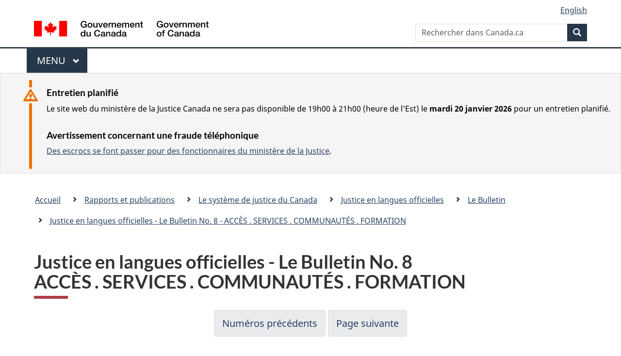

--- FILE ---
content_type: text/html
request_url: https://www.justice.gc.ca/fra/pr-rp/sjc-csj/franc/bul-new/08/index.html
body_size: 6541
content:
<!DOCTYPE html>
<html class="no-js" lang="fr" dir="ltr">
<head>

<!-- Web01 - JUS - Fre -->

<script src="//assets.adobedtm.com/be5dfd287373/bb72b7edd313/launch-e34f760eaec8.min.js"></script> 
<script src="https://hcaptcha.com/1/api.js?hl=fr" async defer></script>
<meta charset="utf-8">
<meta property="dcterms:accessRights" content="2"/>
<meta property="dcterms:service" content="JUS-Internet"/>
<meta content="width=device-width,initial-scale=1" name="viewport">
<meta name="dcterms.creator" content="Gouvernement du Canada, Minist&#232;re de la Justice, Communications &#233;lectroniques">
<meta name="dcterms.language" title="ISO639-2" content="fra">
<meta name="dcterms.subject" content="justice, loi, syst&#232;me judicaire, appareil judicaire, administration de la justice, proc&#233;dure judicaire, syst&#232;me l&#233;gal, poursuite judicaire, l&#233;gislation, r&#233;glementation, processus l&#233;gislatif, projet de loi, amendement, droit" title="scheme">
<link href="/GCWeb/assets/favicon.ico" rel="icon" type="image/x-icon">
<link rel="stylesheet" href="https://use.fontawesome.com/releases/v5.8.1/css/all.css" integrity="sha384-50oBUHEmvpQ+1lW4y57PTFmhCaXp0ML5d60M1M7uH2+nqUivzIebhndOJK28anvf" crossorigin="anonymous">
<link rel="stylesheet" href="/themes-dist/GCWeb/css/theme.min.css">
<link rel="stylesheet" type="text/css" href="/fra/css/site.css">	
<link rel="stylesheet" type="text/css" href="/fra/css/laws-lois.css">
<link rel="stylesheet" type="text/css" href="/css/bootstrap.css?v=8">
<link rel="stylesheet" type="text/css" href="/css/custom.css?v=7">

<title>Mot de bienvenue - Justice en langues officielles - Le Bulletin No 08</title>
<meta name="dcterms.title" content="Mot de bienvenue - Justice en langues officielles - Le bulletin (No 08&nbsp;|&nbsp;Septembre&nbsp;2012)">
<meta name="dcterms.issued" content="2013-07-17" title="W3CDTF">
<meta name="dcterms.modified" content='2022-08-25' title="W3CDTF">
<meta name="description" content="Site Internet du minist&egrave;re de la Justice Canada">
<!-- ScrollMagic plugin --> 
<script src="//cdnjs.cloudflare.com/ajax/libs/ScrollMagic/2.0.7/ScrollMagic.min.js"></script> 
<script>
	// init controller
	var controller = new ScrollMagic.Controller();
</script> 
	
<!-- Lazyload plugin --> 
<script src="/js/jquery.min.js"></script> 
<!-- End Lazyload plugin -->	

<!-- Fading plugin --> 
<script src="/js/jquery.indymasonry.js"></script> 
<script src="/js/jquery.indyfadebox.js"></script> 
<!-- End Fading plugin -->	

<link href="https://fonts.googleapis.com/css?family=Montserrat" rel="stylesheet">
</head>
<body vocab="http://schema.org/" typeof="WebPage">

<nav>
	<ul id="wb-tphp" class="wb-init wb-disable-inited">
		<li class="wb-slc"><a class="wb-sl" href="#main-content">Passer au contenu principal</a></li>
		<li class="wb-slc"><a class="wb-sl" href="#wb-info">Passer à « À propos de ce site</a></li>
		<li class="wb-slc"><a class="wb-sl" rel="alternate" href="?wbdisable=true">Passer à la version HTML simplifiée</a></li>
	</ul>
</nav>

<header>
	<div id="wb-bnr" class="container">
		<section id="wb-lng" class="text-right">
			<h2 class="wb-inv">Language selection</h2>
			<ul class="list-inline margin-bottom-none">
				<li><a lang="en" href="/fra/includes/changelanguage.aspx">English</a></li>
			</ul>
		</section>
		<div class="row">
			<div class="brand col-xs-5 col-md-4">
				<a href="https://www.canada.ca/fr.html" rel="external"><img src="/themes-dist/GCWeb/assets/sig-blk-fr.svg" alt="Gouvernement du Canada" property="logo"></a>
			</div>
			<section id="wb-srch" class="col-lg-8 text-right">
				<h2>Recherche</h2>
				<form action="https://www.canada.ca/fr/sr/srb.html" method="get" name="cse-search-box" role="search" class="form-inline ng-pristine ng-valid">
					<div class="form-group">
						<label for="wb-srch-q" class="wb-inv">Rechercher dans Canada.ca</label>
						<input name="cdn" value="canada" type="hidden">
						<input name="st" value="s" type="hidden">
						<input name="num" value="10" type="hidden">
						<input name="langs" value="fr" type="hidden">
						<input name="st1rt" value="1" type="hidden">
						<input name="s5bm3ts21rch" value="x" type="hidden">
					  <input id="wb-srch-q" list="wb-srch-q-ac" class="wb-srch-q form-control" name="q" type="search" value="" size="34" maxlength="170" placeholder="Rechercher dans Canada.ca">
						<input type="hidden" name="_charset_" value="UTF-8">
						<datalist id="wb-srch-q-ac">
					  </datalist>
					</div>
					<div class="form-group submit">
					<button type="submit" id="wb-srch-sub" class="btn btn-primary btn-small" name="wb-srch-sub"><span class="glyphicon-search glyphicon"></span><span class="wb-inv">Recherche</span></button>
					</div>
				</form>
			</section>
		</div>
	</div>
<nav id="wb-cont-menu" class="gcweb-v2 gcweb-menu" typeof="SiteNavigationElement">
	<div class="container">
		<h2 class="wb-inv">Menu</h2>
		<button type="button" aria-haspopup="true" aria-expanded="false">Menu <span class="wb-inv">principal</span> <span class="expicon glyphicon glyphicon-chevron-down"></span>
	  </button>
		<ul role="menu" aria-orientation="vertical" data-ajax-replace="https://www.canada.ca/content/dam/canada/sitemenu/sitemenu-v2-fr.html">
		  <li role="presentation"><a role="menuitem" href="https://www.canada.ca/fr/services/emplois.html">Emplois et milieu de travail</a></li>
		  <li role="presentation"><a role="menuitem" href="https://www.canada.ca/fr/services/immigration-citoyennete.html">Immigration et citoyennet&eacute;</a></li>
		  <li role="presentation"><a role="menuitem" href="https://voyage.gc.ca/">Voyage et tourisme</a></li>
		  <li role="presentation"><a role="menuitem" href="https://www.canada.ca/fr/services/entreprises.html">Entreprises et industrie</a></li>
		  <li role="presentation"><a role="menuitem" href="https://www.canada.ca/fr/services/prestations.html">Prestations</a></li>
		  <li role="presentation"><a role="menuitem" href="https://www.canada.ca/fr/services/sante.html">Sant&eacute;</a></li>
		  <li role="presentation"><a role="menuitem" href="https://www.canada.ca/fr/services/impots.html">Impôts</a></li>
		  <li role="presentation"><a role="menuitem" href="https://www.canada.ca/fr/services/environnement.html">Environnement et ressources naturelles</a></li>
		  <li role="presentation"><a role="menuitem" href="https://www.canada.ca/fr/services/defense.html">S&eacute;curit&eacute; nationale et d&eacute;fense</a></li>
		  <li role="presentation"><a role="menuitem" href="https://www.canada.ca/fr/services/culture.html">Culture, histoire et sport</a></li>
		  <li role="presentation"><a role="menuitem" href="https://www.canada.ca/fr/services/police.html">Services de police, justice et urgences</a></li>
		  <li role="presentation"><a role="menuitem" href="https://www.canada.ca/fr/services/transport.html">Transport et infrastructure</a></li>
		  <li role="presentation"><a role="menuitem" href="https://international.gc.ca/world-monde/index.aspx?lang=fra">Canada et le monde</a></li>
		  <li role="presentation"><a role="menuitem" href="https://www.canada.ca/fr/services/finance.html">Argent et finances</a></li>
		  <li role="presentation"><a role="menuitem" href="https://www.canada.ca/fr/services/science.html">Science et innovation</a></li>
		</ul>
	</div>
</nav>

<div class="well well-sm brdr-rds-0 hght-inhrt">
	<section class="alert alert-warning mrgn-bttm-0 mrgn-tp-sm mrgn-lft-xl mrgn-rght-sm">
	<h3>Entretien planifié</h3>
		<p>Le site web du ministère de la Justice Canada ne sera pas disponible de 19h00 à 21h00 (heure de l'Est) le <strong>mardi 20 janvier 2026</strong> pour un entretien planifié.</p>
		<h3>Avertissement concernant une fraude t&eacute;l&eacute;phonique</h3>
		<p><a href="/fra/contact/fraud.html">Des escrocs se font passer pour des fonctionnaires du minist&egrave;re de la Justice</a>.</p>
	</section>
</div>
<nav id="wb-bc" property="breadcrumb">
	<h2>Vous &ecirc;tes ici :</h2>
	<div class="container">
		<div class="row">
			<ol class="breadcrumb">
				<li><a href="/fra/index.html">Accueil</a></li>
				<li><a href="/fra/pr-rp/index.html">Rapports et publications</a></li>
				<li><a href="/fra/pr-rp/sjc-csj/index.html">Le syst&egrave;me de justice du Canada</a></li>
				<li><a href="/fra/pr-rp/sjc-csj/franc/index.html">Justice en langues officielles</a></li>
				<li><a href="/fra/pr-rp/sjc-csj/franc/bul-new/index.aspx">Le Bulletin</a></li>
				<li><a href="/fra/pr-rp/sjc-csj/franc/bul-new/08/index.html">Justice en langues officielles - Le Bulletin No. 8 - ACC&Egrave;S . SERVICES . COMMUNAUT&Eacute;S . FORMATION</a></li>
			</ol>
		</div>
	</div>
</nav>
</header>
<main property="mainContentOfPage" typeof="WebPageElement" class="container" id="main-content">
	<div class="main-content">

<h1 id="wb-cont" property="name">Justice en langues officielles - Le Bulletin No. 8<br />
ACC&Egrave;S . SERVICES . COMMUNAUT&Eacute;S . FORMATION</h1>

   <ul class="pager">

	  <li><a href="../index.aspx">Num&eacute;ros pr&eacute;c&eacute;dents</a></li>
      <li><a href="2.html">Page suivante</a></li>
    </ul>

          <p class="label label-default"><a href="No8.pdf" title="Justice en langues officielles - Le Bulletin (No07&nbsp;|&nbsp;Mars 2013)"> Version PDF</a></p>


    <p><strong>Dans ce num&eacute;ro</strong></p>
    <ul>
      <li><a href="2.html">2013-2018&nbsp;: Des services directs et des r&eacute;sultats concrets</a></li>
      <li><a href="2.html#pleins">Pleins feux sur Michel Francoeur</a></li>
    </ul>
    <h2>Mot de bienvenue</h2>
    <p>En mars 2013, le gouvernement du Canada a renouvel&eacute; son engagement
      envers la promotion des langues officielles du Canada et la vitalit&eacute; des
      communaut&eacute;s de langue officielle en situation minoritaire. <em>La Feuille de route
      pour les langues officielles du Canada 2013-2018 : &eacute;ducation, immigration,
      communaut&eacute;s</em> (ci-apr&egrave;s la Feuille de route 2013-2018) pr&eacute;voit un investissement
      renouvel&eacute; de 1,1 milliard de dollars sur cinq ans et mise sur les avantages
      sociaux et &eacute;conomiques que procurent les deux langues officielles aux
      Canadiens. Cette nouvelle strat&eacute;gie f&eacute;d&eacute;rale s’articule autour de trois nouveaux
      volets, soit l’&eacute;ducation, l’immigration et l’appui aux communaut&eacute;s.</p>
    <p> Pour le minist&egrave;re de la Justice du Canada et son <em>Initiative d’appui &agrave; l’acc&egrave;s &agrave;
      la justice dans les deux langues officielles</em>, la <em>Feuille de route 2013-2018</em> pr&eacute;voit des
      investissements d&eacute;coulant de deux volets : l’investissement octroy&eacute; en vertu
      du volet <em>&Eacute;ducation</em> permettra au Minist&egrave;re de continuer de collaborer avec
      les professionnels du domaine de la justice afin d’offrir aux Canadiens des
      services dans les deux langues officielles et, ainsi, de contribuer &agrave; l’accessibilit&eacute;
      du syst&egrave;me de justice; l’investissement octroy&eacute; en vertu du volet <em>Appui aux
      communaut&eacute;s</em> permettra au Minist&egrave;re d’appuyer les projets et les initiatives
      facilitant l’acc&egrave;s des Canadiens &agrave; des renseignements de nature juridique
      dans la langue de leur choix.</p>
    <p> Ce num&eacute;ro pr&eacute;sente les grandes lignes de la strat&eacute;gie &eacute;labor&eacute;e par le
      minist&egrave;re de la Justice du Canada &agrave; la lumi&egrave;re de la strat&eacute;gie f&eacute;d&eacute;rale. Nous
      vous invitons &agrave; lire attentivement les prochains num&eacute;ros du Bulletin, qui
      pr&eacute;senteront plus en d&eacute;tail les axes d’intervention du Minist&egrave;re.</p>
    <p> Nous profitons de ce num&eacute;ro pour vous pr&eacute;senter le nouveau directeur et
      avocat g&eacute;n&eacute;ral du Bureau de la Francophonie, Justice en langues officielles
      et Dualisme juridique, Michel Francoeur, qui est en poste depuis novembre
      2012.</p>
    <p>Bonne lecture&nbsp;!</p>
    <p>L’&eacute;quipe Justice en langues officielles (<abbr title="Justice en langues officielles">JELO</abbr>)</p>
    <ul class="pager"><li> <a rel="next" href="2.html">Page suivante</a></li></ul>

</div>
<div class="clearfix"></div>
<dl id="wb-dtmd" class="no-print mb-0 mt-3">
	<dt>Date de modification : </dt>
	<dd>
		<time property="dateModified">
2022-08-25
		</time>
	</dd>
</dl>
<script src="https://ajax.googleapis.com/ajax/libs/jquery/2.2.4/jquery.js"></script>
<script src="/themes-dist/wet-boew/js/wet-boew.min.js"></script>
<script src="/themes-dist/GCWeb/js/theme.min.js"></script>
﻿</main>
<footer id="wb-info">
	<div class="gc-contextual">
		<div class="container">
			<nav class="wb-navcurr pb-4 pt-4">
				<h3 class="mt-4">Ministère de la Justice du Canada</h3>
				<ul class="list-unstyled colcount-sm-2 colcount-md-3">
					<li><a href="/fra/df-fl/index.html">Droit de la famille</a></li>
					<li><a href="/fra/jp-cj/index.html">Justice pénale</a></li>
					<li><a href="/fra/fina-fund/index.html">Financement</a></li>
					<li><a href="/fra/sjc-csj/index.html">Le système de justice du Canada</a></li>
					<li><a href="https://laws-lois.justice.gc.ca/fra/" rel="external">Lois</a></li>
				</ul>
			</nav>
		</div>
	</div>

	<div class="landscape">
		<div class="container">
			<nav class="wb-navcurr pb-3 pt-4">
				<h3 class="mt-3">Gouvernement du Canada</h3>
				<ul class="list-unstyled colcount-sm-2 colcount-md-3">
					<li><a href="https://www.canada.ca/fr/contact.html" rel="external">Toutes les coordonnées</a></li>
					<li><a href="https://www.canada.ca/fr/gouvernement/min.html" rel="external">Ministères et organismes</a></li>
					<li><a href="https://www.canada.ca/fr/gouvernement/systeme.html" rel="external">À propos du gouvernement</a></li>
				</ul>
				
				<h4><span class="wb-inv">Thèmes et sujets</span></h4>
				<ul class="list-unstyled colcount-sm-2 colcount-md-3">
					<li><a href="https://www.canada.ca/fr/services/emplois.html" rel="external">Emplois</a></li>
					<li><a href="https://www.canada.ca/fr/services/immigration-citoyennete.html" rel="external">Immigration et citoyenneté</a></li>
					<li><a href="https://voyage.gc.ca/" rel="external">Voyage et tourisme</a></li>
					<li><a href="https://www.canada.ca/fr/services/entreprises.html" rel="external">Entreprises</a></li>
					<li><a href="https://www.canada.ca/fr/services/prestations.html" rel="external">Prestations</a></li>
					<li><a href="https://www.canada.ca/fr/services/sante.html" rel="external">Santé</a></li>
					<li><a href="https://www.canada.ca/fr/services/impots.html" rel="external">Impôts</a></li>
					<li><a href="https://www.canada.ca/fr/services/environnement.html" rel="external">Environnement et ressources naturelles</a></li>
					<li><a href="https://www.canada.ca/fr/services/defense.html" rel="external">Sécurité nationale et défense</a></li>
					<li><a href="https://www.canada.ca/fr/services/culture.html" rel="external">Culture, histoire et sport</a></li>
					<li><a href="https://www.canada.ca/fr/services/police.html" rel="external">Services de police, justice et urgences</a></li>
					<li><a href="https://www.canada.ca/fr/services/transport.html" rel="external">Transport et infrastructure</a></li>
					<li><a href="https://www.international.gc.ca/world-monde/index.aspx?lang=fra" rel="external">Le Canada et le monde</a></li>
					<li><a href="https://www.canada.ca/fr/services/finance.html" rel="external">Argent et finance</a></li>
					<li><a href="https://www.canada.ca/fr/services/science.html" rel="external">Science et innovation</a></li>
					<li><a href="https://www.canada.ca/fr/services/autochtones.html" rel="external">Autochtones</a></li>
					<li><a href="https://www.canada.ca/fr/services/veterans.html" rel="external">Vétérans et militaires</a></li>
					<li><a href="https://www.canada.ca/fr/services/jeunesse.html" rel="external">Jeunesse</a></li>
				</ul>
			</nav>
		</div>
	</div>
	<div class="brand">
		<div class="container">
			<div class="row">
				<nav class="col-md-9 col-lg-10 ftr-urlt-lnk pb-0">
					<ul>
						<li><a href="https://www.canada.ca/fr/sociaux.html" rel="external">Médias sociaux</a></li>
						<li><a href="https://www.canada.ca/fr/mobile.html" rel="external">Applications mobiles</a></li>
						<li><a href="https://www.canada.ca/fr/gouvernement/a-propos.html" rel="external">À propos de Canada.ca</a></li>
						<li><a href="https://www.canada.ca/fr/transparence/avis.html" rel="external">Avis</a></li>
						<li><a href="https://www.canada.ca/fr/transparence/confidentialite.html" rel="external">Confidentialité</a></li>
					</ul>
				</nav>
				<div class="col-xs-6 visible-sm visible-xs tofpg">
					<a href="#wb-cont">Haut de la page <span class="glyphicon glyphicon-chevron-up"></span></a>
				</div>
				<div class="col-xs-6 col-md-3 col-lg-2 text-right">
					<img src="https://wet-boew.github.io/themes-dist/GCWeb/GCWeb/assets/wmms-blk.svg" alt="Symbole du gouvernement du Canada">
				</div>
			</div>
		</div>
	</div>
</footer>

<!-- Do not remove - this Adobe Analytics tag - STARTS --> 	
<script>_satellite.pageBottom();</script>
<!-- Do not remove - this Adobe Analytics tag - STARTS --> 
<script>
	document.addEventListener("DOMContentLoaded", function(){
		var hash = window.location.hash;
		if(hash == "#thank-you-message") {
			$( "#thank-you-message1" ).addClass( "hide" );
			$( "#thank-you-message2" ).removeClass( "hide" );
		}
	});
</script>
</body>
</html>